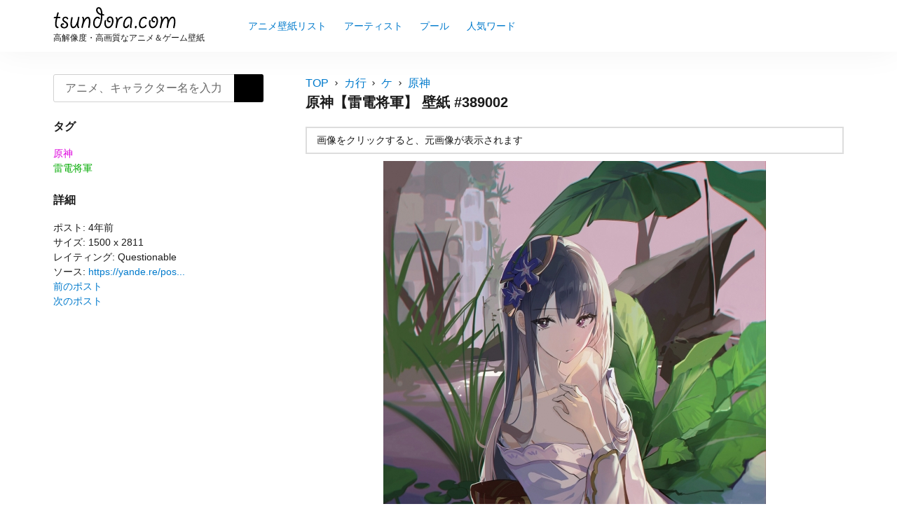

--- FILE ---
content_type: text/css
request_url: https://tsundora.com/wp-content/themes/Tsundora2021/style.css
body_size: 10234
content:
@charset "UTF-8";
/*
Theme Name: Tsundora2021
Version: 1.01
*/


/**
 * 1.0 - Normalize
 */


html {
	-webkit-text-size-adjust: 100%;
	-ms-text-size-adjust: 100%;
	-webkit-box-sizing: border-box;
	-moz-box-sizing: border-box;
	box-sizing: border-box;
}

body{
	margin: 0;
}

article,
aside,
details,
figcaption,
figure,
footer,
header,
main,
menu,
nav,
section,
summary {
	display: block;
}

audio,
canvas,
progress,
video {
	display: inline-block;
	vertical-align: baseline;
}

audio:not([controls]) {
	display: none;
	height: 0;
}

[hidden],
template {
	display: none;
}

a {
	background-color: transparent;
}

abbr[title] {
	border-bottom: 1px dotted;
}

b,
strong {
	font-weight: 700;
}

small {
	font-size: 80%;
}

sub,
sup {
	font-size: 75%;
	line-height: 0;
	position: relative;
	vertical-align: baseline;
}

sup {
	top: -0.5em;
}

sub {
	bottom: -0.25em;
}

img {
	border: 0;
}

svg:not(:root) {
	overflow: hidden;
}

figure {
	margin: 0;
	text-align:center;
}

hr {
	-webkit-box-sizing: content-box;
	-moz-box-sizing: content-box;
	box-sizing: content-box;
}

code,
kbd,
pre,
samp {
	font-size: 1em;
}

button,
input,
optgroup,
select,
textarea {
	color: inherit;
	font: inherit;
	margin: 0;
}

select {
	text-transform: none;
}

button {
	overflow: visible;
}

button,
input,
select,
textarea {
	max-width: 100%;
}


button,
html input[type="button"],
input[type="reset"],
input[type="submit"] {
	-webkit-appearance: button;
	cursor: pointer;
}

button[disabled],
html input[disabled] {
	cursor: default;
	opacity: .5;
}

button::-moz-focus-inner,
input::-moz-focus-inner {
	border: 0;
	padding: 0;
}

input[type="checkbox"],
input[type="radio"] {
	-webkit-box-sizing: border-box;
	-moz-box-sizing: border-box;
	box-sizing: border-box;
	margin-right: 0.4375em;
	padding: 0;
}

input[type="date"]::-webkit-inner-spin-button,
input[type="date"]::-webkit-outer-spin-button,
input[type="time"]::-webkit-inner-spin-button,
input[type="time"]::-webkit-outer-spin-button,
input[type="datetime-local"]::-webkit-inner-spin-button,
input[type="datetime-local"]::-webkit-outer-spin-button,
input[type="week"]::-webkit-inner-spin-button,
input[type="week"]::-webkit-outer-spin-button,
input[type="month"]::-webkit-inner-spin-button,
input[type="month"]::-webkit-outer-spin-button,
input[type="number"]::-webkit-inner-spin-button,
input[type="number"]::-webkit-outer-spin-button {
	height: auto;
}

input[type="search"] {
	-webkit-appearance: textfield;
}

input[type="search"]::-webkit-search-cancel-button,
input[type="search"]::-webkit-search-decoration {
	-webkit-appearance: none;
}

fieldset {
	border: 1px solid #d1d1d1;
	margin: 0 0 1.75em;
	min-width: inherit;
	padding: 0.875em;
}

fieldset > :last-child {
	margin-bottom: 0;
}

legend {
	border: 0;
	padding: 0;
}

textarea {
	overflow: auto;
	vertical-align: top;
}

optgroup {
	font-weight: bold;
}


/**
 * 2.0 - Genericons
 */




/**
 * 3.0 - Typography
 */

body,
button,
input,
select,
textarea {
	color: #1a1a1a;
	font-family: "Helvetica Neue", Arial, "Hiragino Kaku Gothic ProN","Hiragino Sans",Meiryo,sans-serif;
	font-size: 16px;
	font-size: 1rem;
	line-height: 1.5;
}

h1,
h2,
h3,
h4,
h5,
h6 {
	clear: both;
	font-weight: 700;
	margin: 0;
	text-rendering: optimizeLegibility;
}

p {
	margin: 0 0 1.75em;
}



/**
 * 4.0 - Elements
 */

html {
	-webkit-box-sizing: border-box;
	-moz-box-sizing: border-box;
	box-sizing: border-box;
}

*,
*:before,
*:after {
	-webkit-box-sizing: inherit;
	-moz-box-sizing: inherit;
	box-sizing: inherit;
}

ul{
	margin: 0 0 1.75em 1.25em;
	padding: 0;
	list-style: disc;
}

ol {
	list-style: none;
	margin: 0 0 1.75em 0;
	padding:0;
	counter-reset: level1;
}

ol li{
	padding-left: 1.875em;
	position: relative;
}

ol li::before {
	color: #1a1a1a;
	content: counter(level1) ". ";
	counter-increment: level1;
	display: block;
	position: absolute;
	top: 0;
	left: 0;
}

ol li:nth-child(-n+9)::before,
ol li:nth-child(-n+9)::before {
    left: .5em;
}


li > ul,
li > ol {
	margin-bottom: 0;
}

dl {
	margin: 0 0 1.75em;
}

dt {
	font-weight: 700;
}

dd {
	margin: 0 0 1.75em;
}

img {
	height: auto;
	max-width: 100%;
	vertical-align: middle;
	-webkit-touch-callout: none;
}

del {
	opacity: 0.8;
}

table,
th,
td {
	border: 1px solid #d1d1d1;
}

table {
	border-collapse: separate;
	border-spacing: 0;
	border-width: 1px 0 0 1px;
	margin: 0 0 1.75em;
	table-layout: fixed;
	width: 100%;
}

caption,
th,
td {
	font-weight: normal;
	text-align: left;
}

th {
	border-width: 0 1px 1px 0;
	font-weight: 700;
}

td {
	border-width: 0 1px 1px 0;
}

th,
td {
	padding: 0.4375em;
}


::-webkit-input-placeholder {
	color: #686868;
	font-family: "Helvetica Neue", Arial, sans-serif;
}

:-moz-placeholder {
	color: #686868;
	font-family: "Helvetica Neue", Arial, sans-serif;
}

::-moz-placeholder {
	color: #686868;
	font-family: "Helvetica Neue", Arial, sans-serif;
	opacity: 1;
}

:-ms-input-placeholder {
	color: #686868;
	font-family: "Helvetica Neue", Arial, sans-serif;
}


/**
 * 5.0 - Forms
 */

input {
	line-height: normal;
}

button,
button[disabled]:hover,
button[disabled]:focus,
input[type="button"],
input[type="button"][disabled]:hover,
input[type="button"][disabled]:focus,
input[type="reset"],
input[type="reset"][disabled]:hover,
input[type="reset"][disabled]:focus,
input[type="submit"],
input[type="submit"][disabled]:hover,
input[type="submit"][disabled]:focus {
	color: #fff;
	font-size: 16px;
	font-size:1rem;
	padding: .75em 2.625em;
	-webkit-transition: ease 0.3s;
	transition: ease 0.3s;
	text-decoration: none;
	background-color: #000;
	border-radius: 3px;	
	border: none;
	box-shadow: 0 1px 7px rgba(0,0,0,0.2);
	line-height:1;
}

button:hover,
button:focus,
input[type="button"]:hover,
input[type="button"]:focus,
input[type="reset"]:hover,
input[type="reset"]:focus,
input[type="submit"]:hover,
input[type="submit"]:focus{
	opacity:0.7;
}

button:focus,
input[type="button"]:focus,
input[type="reset"]:focus,
input[type="submit"]:focus {
	outline: thin dotted;
	outline-offset: -4px;
}

input[type="date"],
input[type="time"],
input[type="datetime-local"],
input[type="week"],
input[type="month"],
input[type="text"],
input[type="email"],
input[type="url"],
input[type="password"],
input[type="search"],
input[type="tel"],
input[type="number"],
textarea {
	background-image: -webkit-linear-gradient(rgba(255, 255, 255, 0), rgba(255, 255, 255, 0));
	border: 1px solid #d1d1d1;
	border-radius: 3px;
	color: #686868;
	padding: 0.625em 1em;
	width: 100%;
}

input[type="date"]:focus,
input[type="time"]:focus,
input[type="datetime-local"]:focus,
input[type="week"]:focus,
input[type="month"]:focus,
input[type="text"]:focus,
input[type="email"]:focus,
input[type="url"]:focus,
input[type="password"]:focus,
input[type="search"]:focus,
input[type="tel"]:focus,
input[type="number"]:focus,
textarea:focus {
	background-color: #fff;
	color: #1a1a1a;
	outline: 0;
}

.search-form {
	position: relative;
}


.search-form-header{
	padding: 0 4.5455%;
	
}

.search-form-header form{
	    position: relative;
    max-width: 480px;
    margin: 0 auto 0.625em;
}

input[type="search"].search-field {
	border-radius: 3px 0 0 3px;
	-webkit-appearance: none;
}

.search-submit:before {
	content: "\f400";
	font-size: 24px;
	left: 0;
	line-height: 42px;
	position: relative;
	width: 40px;
}
.search-submit:before{
content: "search";
    font-family: 'Material Icons';
    font-weight: normal;
    font-style: normal;
    font-size: 26px;
    display: inline-block;
    width: 40px;
    height: 40px;
    line-height: 42px;
    text-transform: none;
    position: absolute;
    top: 0;
    left: 2px;
    color: #fff;
    -webkit-font-smoothing: antialiased;
    text-rendering: optimizeLegibility;
    -moz-osx-font-smoothing: grayscale;
    font-feature-settings: 'liga';
}
.search-submit {
	border-radius: 0 3px 3px 0;
	bottom: 0;
	overflow: hidden;
	padding: 0;
	position: absolute;
	right: 0;
	top: 0;
	width: 42px;
	box-shadow:none;
	background:#000;
	color:#fff;
}


/**
 * 6.0 - Navigation
 */



/**
 * 6.1 - Links
 */

a {
	color: #007acc;
	text-decoration: none;
}

a:hover,
a:focus,
a:active {
	color: #007acc;
}



a:hover,
a:active,
a:focus{
	outline: 0;
}

.cate-link a {
    color: #D0D;
}

.pools a {
    color: #FF0066;
}

.tag-link a {
    color: #0A0;
}


.features a{
color:#006699;
}

.tags a {
    color: #FF761C;
}



.entry-content a:hover,
.entry-content a:focus,
.entry-summary a:hover,
.entry-summary a:focus,
.taxonomy-description a:hover,
.taxonomy-description a:focus,
.logged-in-as a:hover,
.logged-in-as a:focus,
.comment-content a:hover,
.comment-content a:focus,
.pingback .comment-body > a:hover,
.pingback .comment-body > a:focus,
.textwidget a:hover,
.textwidget a:focus,
.entry-footer a:hover,
.site-info a:hover,
.breadcrumbs a:hover{
	text-decoration:underline;
}

.entry-content a,
.entry-summary a,
.taxonomy-description a,
.logged-in-as a,
.comment-content a,
.pingback .comment-body > a,
.textwidget a,
.entry-content a.button{
	box-shadow: none;
}

a:focus.button,
a:active.button,
a:focus.btn-bk, 
a:focus.btn-g, 
a:focus.btn-b{
	text-decoration:none;
}

.button{
	display:inline-block;
	font-size:16px;
	font-size:1rem;
	padding: .75em 2.625em;
	text-decoration:none;
	-webkit-transition: ease 0.3s;
	transition: ease 0.3s;
	border-radius: 2.625em;
	border:none;
	box-shadow: 0 1px 7px rgba(0,0,0,0.2);
	line-height:1.4em;
	-moz-user-select: none;
	-webkit-user-select: none;
	-ms-user-select: none;
	user-select: none;
	-webkit-touch-callout: none;
}

.entry-content .button:not(input){
	margin:5px 5px 5px 0;
}

.entry-content a:hover.button,
.button:hover{
	opacity:0.7;
	-webkit-transform: translateY(-1px);
	transform: translateY(-1px);
}

.entry-content a.btn-b,
.btn-b{
	color: #fff;
	background: #007acc;
}

.entry-content a:hover.btn-b,
.btn-b:hover{
	color:#fff;
	background: #1C8EFC;
	text-decoration:none;
}

.entry-content a.btn-bk,
.btn-bk{
	color: #fff;
	background: #000;
}

.entry-content a:hover.btn-bk,
.btn-bk:hover{
	color:#fff;
	background: #007acc;
	text-decoration:none;
}

.entry-content a.btn-g,
.btn-g{
	color: #007acc;
	background: #e6e6e6;
}

.entry-content a:hover.btn-g,
.btn-g:hover{
	color:#007acc;
	background:#eee;
	text-decoration:none;
}


/**
 * 6.2 - Menus
 */

.site-header-menu {
	display: none;
	-webkit-flex: 0 1 100%;
	-ms-flex: 0 1 100%;
	flex: 0 1 100%;
	margin: 19px 0;
}

.site-header-menu.toggled-on,
.no-js .site-header-menu {
	display: block;
}

.main-navigation {
	font-family: "Helvetica Neue", Arial, sans-serif;
}

.site-footer .main-navigation {
    padding: 0 4.5455%;
    max-width: 768px;
    margin: 0 auto 1.75em;
}

.main-navigation ul {
	list-style: none;
	margin: 0;
}

.main-navigation li {
	border-top: 1px solid #d1d1d1;
	position: relative;
}

.main-navigation a {
    display: block;
    line-height: 1.3125;
    outline-offset: -1px;
    padding: 1.2em 1em;
    font-size: 14px;
}

.main-navigation a:hover,
.main-navigation a:focus {
	color: #007acc;
	opacity:0.7;
}

.main-navigation .current-menu-item > a,
.main-navigation .current-menu-ancestor > a {
	font-weight: 700;
}

.main-navigation ul ul {
	display: none;
	margin-left: 0.875em;
}

.no-js .main-navigation ul ul {
	display: block;
}

.main-navigation ul .toggled-on {
	display: block;
}

.main-navigation .primary-menu {
	border-bottom: 1px solid #d1d1d1;
}

.main-navigation .menu-item-has-children > a {
	margin-right: 56px;
}

.dropdown-toggle {
	background-color: transparent;
	border: 0;
	border-radius: 0;
	color: #1a1a1a;
	content: "";
	height: 48px;
	padding: 0;
	position: absolute;
	right: 0;
	text-transform: none;
	top: 0;
	width: 48px;
	box-shadow:none;
}

.dropdown-toggle:after {
	border: 0 solid #d1d1d1;
	border-left-width: 1px;
	content: "\f431";
	font-size: 24px;
	left: 1px;
	position: relative;
	width: 48px;
}

.dropdown-toggle:hover,
.dropdown-toggle:focus {
	background-color: transparent;
	color: #007acc;
}

.dropdown-toggle:focus {
	outline: thin dotted;
	outline-offset: -1px;
}

.dropdown-toggle:focus:after {
	border-color: transparent;
}

.dropdown-toggle.toggled-on:after {
	content: "\f432";
}

.pagination .current .screen-reader-text {
	position: static !important;
}

.pagination{
	position: relative;
	margin: 60px auto 60px;
	font-size: 0;
	text-align: center;
	width: 96%;
}


.navigation .nav-numbers {
	padding: 12px 0;
	color: #212121;
	font-size:18px;
	font-size: 1.125rem;
	font-family: "Helvetica Neue", Arial, sans-serif;
	font-weight: 400;
	line-height: 1;
}

.navigation .nav-numbers{
	display:block;
}

.navigation .nav-numbers span {  
	display: inline;
}

.navigation .prev {
	left: 0;
	padding: 12px;
}

.navigation .next {
	right: 0;
	padding: 12px ;
}

.navigation a,
.navigation span {
	color: #212121;
	font-size: 16px;
	font-size: 1rem;
	font-family: "Helvetica Neue", Arial, sans-serif;
	font-weight: 400;
	line-height: 1;
}

.navigation span.dots{
	border:none;
	width: auto;
}


.navigation .page-numbers {
		border: 2px solid #212121;
	border-radius:2px;
    height: 46px;
    padding: 11px;
    text-align: center;
    line-height: 1.25;
    display: inline-block;
	margin: 0 3px 3px;
}

.navigation a{
    color: #212121;
}

.navigation a:hover{
    border: 2px solid #212121;
	background-color: #212121;
	color:#fff;
}

.navigation .page-numbers.prev,
.navigation .page-numbers.next {
    border: 2px solid #212121;
	width: auto;
    display: inline-block;
    padding: 11px 28px;
	line-height: 1.25;
	border-radius:2px;
}

.navigation .next:hover,
.navigation .prev:hover{
	background-color: #212121;
	color:#fff;
}


.navigation .current { 
	border: 2px solid #212121;
	background-color: #212121;
	color:#fff;
}


.navigation .not,
.navigation .not:focus,
.navigation .not:hover{
	color: #c4c4c4;
	background-color: #c4c4c4;
}

.navigation .dots,
.navigation .dots:focus,
.navigation .dots:hover{
	color: #212121;
}

.navigation i{
	display:none;
}


.post-nav-links a.prev-page,
.post-nav-links a.next-page{
		width: 42px;
		height:42px;
    display: inline-block;
	border-radius: 50%;
}


.post-nav-links a.prev-page,
.post-nav-links .prev {
    position: absolute;
    left: 0;
}

.post-nav-links a.next-page,
.post-nav-links .next{
	    position: absolute;
    right: 0;
}

.post-nav-links a,
.post-nav-links a:hover{
	text-decoration:none;
	
}


.post-nav{
	position: relative;
    margin: 60px auto 60px;
    font-size: 0;
    text-align: center;
    width: 80%;
}



/**
 * 7.0 - Accessibility
 */
.says,
.screen-reader-text {
	clip: rect(1px, 1px, 1px, 1px);
	height: 1px;
	overflow: hidden;
	position: absolute !important;
	width: 1px;
	word-wrap: normal !important;
}

.site .skip-link {
	background-color: #f1f1f1;
	box-shadow: 0 0 1px 1px rgba(0, 0, 0, 0.2);
	color: #21759b;
	display: block;
	font-family: "Helvetica Neue", Arial, sans-serif;
	font-size: 14px;
	font-weight: 700;
	left: -9999em;
	outline: none;
	padding: 15px 23px 14px;
	text-decoration: none;
	text-transform: none;
	top: -9999em;
}

.logged-in .site .skip-link {
	box-shadow: 0 0 2px 2px rgba(0, 0, 0, 0.2);
	font-family: "Open Sans", sans-serif;
}

.site .skip-link:focus {
	clip: auto;
	height: auto;
	left: 6px;
	top: 7px;
	width: auto;
	z-index: 100000;
}

/**
 * 8.0 - Alignments
 */

.alignleft {
	float: left;
	margin: 0.375em 1.75em 1.75em 0;
}

.alignright {
	float: right;
	margin: 0.375em 0 1.75em 1.75em;
}

.aligncenter {
	clear: both;
	display: block;
	margin: 0 auto 1.75em;
}

blockquote.alignleft {
	margin: 0.3157894737em 1.4736842105em 1.473684211em 0;
}

blockquote.alignright {
	margin: 0.3157894737em 0 1.473684211em 1.4736842105em;
}

blockquote.aligncenter {
	margin-bottom: 1.473684211em;
}

.center{
	text-align:center;
	margin:0 0 1.75em;
}

.left{
	text-align:left;
	margin:0 0 1.75em;
}

.right{
	text-align:right;
	margin:0 0 1.75em;
}


/**
 * 9.0 - Clearings
 */

.clear:before,
.clear:after,
.entry-content:before,
.entry-content:after,
.entry-summary:before,
.entry-summary:after,
.comment-content:before,
.comment-content:after,
.site-content:before,
.site-content:after,
.site-main > article:before,
.site-main > article:after,
.primary-menu:before,
.primary-menu:after,
.social-links-menu:before,
.social-links-menu:after,
.textwidget:before,
.textwidget:after,
.content-bottom-widgets:before,
.content-bottom-widgets:after {
	content: "";
	display: table;
}

.clear:after,
blockquote:after,
.entry-content:after,
.entry-summary:after,
.comment-content:after,
.site-content:after,
.site-main > article:after,
.primary-menu:after,
.social-links-menu:after,
.textwidget:after,
.content-bottom-widgets:after {
	clear: both;
}


/**
 * 10.0 - Widgets
 */



/**
 * 11.0 - Content
 */

.site {
    background-color: #fff;
    position: relative;
    top: 74px;
	
}

.site-inner {
	margin: 0 auto;
	position: relative;
	padding-top: 0.625em;
}

.site-content {
	word-wrap: break-word;
    margin: 0 auto;
}

#content[tabindex="-1"]:focus {
	outline: 0;
}

.site-main {
	margin-bottom: 2em;
}

.article_content{
		display: flex;   
	flex-wrap: wrap;
}

.site-main > :last-child {
	margin-bottom: 0;
}


/**
 * 11.1 - Header
 */

.site-header {
	position: fixed;
    top: 0;
    left: 0;
    z-index: 9999;
    width: 100%;
    height: 74px;
    transition: all 0.3s ease-out;
    background: #fff;
	box-shadow: 0 0 48px rgba(32,33,36,0.05);
}


.site-header-main {
	-webkit-align-items: center;
	-ms-flex-align: center;
	align-items: center;
	display: -webkit-flex;
	display: -ms-flexbox;
	display: flex;
	-webkit-flex-wrap: wrap;
	-ms-flex-wrap: wrap;
	flex-wrap: wrap;
	margin:0 auto;
	padding: 0 4.5455%;
}

.site-branding {
	    margin: 10px auto;
	max-width: 100%;
	min-width: 0;
	overflow: hidden;
	text-align:center;
}

.site-branding h1,
.site-branding h2{
	font-size:12px;
	margin-top:4px;
	font-weight:normal;
}

.custom-logo-link {
	display: block;
}

.custom-logo {
	max-width: 180px;
}

.site-title {
	font-family: "Helvetica Neue", Arial, sans-serif;
	font-size: 23px;
	font-size: 1.4375rem;
	font-weight: 700;
	line-height: 1.2173913043;
	margin: 0;
}

.site-branding .site-title a {
	color: #1a1a1a;
	display:inline-block;
}

.site-branding .site-title a:hover,
.site-branding .site-title a:focus {
	color: #007acc;
}

.site-branding .site-title img{
	height:32px;
}

.wp-custom-logo .site-title {
	margin-top: 0.608695652em;
}

.site-description {
	font-size: 14px;
	font-size: 0.875rem;
	margin: 0 0 1.75em;
}

.menu-toggle {
	background-color: transparent;
	border: 1px solid #d1d1d1;
	color: #1a1a1a;
	font-size: 13px;
	font-size: 0.8125rem;
	margin: 1.076923077em 0;
	padding: 0.769230769em;
	box-shadow:none;
	border-radius:3px;
}

.no-js .menu-toggle {
	display: none;
}

.menu-toggle:hover,
.menu-toggle:focus {
	background-color: transparent;
	border-color: #007acc;
	color: #007acc;
}

.menu-toggle.toggled-on,
.menu-toggle.toggled-on:hover,
.menu-toggle.toggled-on:focus {
	background-color: #1a1a1a;
	border-color: #1a1a1a;
	color: #fff;
}

.menu-toggle:focus {
	outline: 0;
}

.menu-toggle.toggled-on:focus {
	outline: thin dotted;
}

.header-image {
	clear: both;
	margin: 0.875em 0;
}

.header-image a {
	display: block;
}

.header-image a:hover img,
.header-image a:focus img {
	opacity: 0.85;
}

/**
 * 11.2 - Posts and pages
 */

.site-main > article.article-box {
	position: relative;
	flex: 0 0 50%; 
	max-width: 50%;
}

.site-main.article{
	margin-top:1em;
}

.article{
	padding:0 4.5455%;
}

.site-main .cat{
	margin-bottom:3.375em;
}

.article-wrap{
	position:relative;
}

.article-wrap ul{
	margin:0;
}

.article_content .article-box{
		    flex: 0 0 48%;
    max-width: 48%;
		margin: 0 1% 12px;
	}

.article-item {
	display: block;
	width: 100%;
	height:150px;
}

.article-item-img figure img{
	max-height:150px;
}

a.article-item:hover{
	opacity:0.7;
}

.img-meta{
	background: #000;
    font-size: 10px;
    padding: 2px;
    text-align: center;
    color: #fff;
    margin-top: 1em;
}


.post-meta{
	font-size:14px;
	margin:0 0 1.75rem;
}

.status-notice{
	margin:0 0 0.625em;
}

.status-notice ul{
	margin:0;
	list-style-type:none;
}

.status-notice li,
.post-meta{
	font-size:14px;
	border: 2px solid #ddd;
    padding: 0.5em 1em;
	margin:0 0 0.5rem;
}

.status-notice p{
	margin:0;
}

.article-item-date {
	line-height: 1.25;
	font-size: 11px;
	color: #888;
	margin-bottom: 8px;
	font-weight:600;
}

.article-item-date time{
	margin-right:0.4em;
}

.writer,
.publisher,
.image{
	display:none;
}

.other-article{
	display: -webkit-box;
	display: -ms-flexbox;
	display: flex;
	-ms-flex-wrap: wrap;
	flex-wrap: wrap;
	margin: 0 -12px 0;
}

.other-article article{
	width:100%;
	margin: 0 12px 42px ;
}

.other-article article img{
	width:100%;
}

.entry-header,
.entry-summary,
.entry-content,
.entry-footer,
.page-content,
.article-wrap,
.page-type .page-header{
	margin-right: 4.5455%;
	margin-left: 4.5455%;
}

.page-type .entry-title{
	margin-top:0.375em;
}

.entry-content{
	margin-bottom:1.75em;
}

.no-results .page-content,
.not-found .page-content,
.sidebar .article-wrap{
	margin-right: 0;
	margin-left: 0;
}

.not-found a:hover{
	text-decoration:underline;
}

.entry-title,
.article-wrap-title{
	font-family: "Helvetica Neue", Arial, sans-serif;
	font-size: 20px;
	font-size: 1.25rem;
	font-weight: 700;
	line-height: 1.5;
	margin-bottom: 1em;
}

.accordion-item{
	border-bottom: 1px solid #d1d1d1;
}

.accordion-item:last-child{
	border-bottom:none;
}

.accordion-wrap {
	position: relative;
	width: 100%;
	border-top: none;
	outline: 0;
	cursor: pointer;
	border: 1px solid #d1d1d1;
}

.accordion-wrap .accordion-title {
	display: block; 
	position: relative;
	margin: 0;
	padding: 0.4375em 3em 0.4375em 1em;
	font-weight: 700;
	cursor: pointer;
}

.accordion-wrap .accordion-title:last-child{
	border-bottom:none;
}

.accordion-title:after {
	content: "";
	position: absolute;
	right: 1.25em;
	top: 38%;
	transition: all 0.2s ease-in-out;
	display: block;
	width: 8px;
	height: 8px;
	border-top: solid 2px #1a1a1a;
	border-right: solid 2px #1a1a1a;
	-webkit-transform: rotate(135deg);
	transform: rotate(135deg);
}

.accordion-title.open:after {
	-webkit-transform: rotate(-45deg);
	transform: rotate(-45deg); 
	top: 45%;
}

.accordion-content {
	display: none;
	padding: 0.4375em 1em;
	border-top: 1px solid #d1d1d1;
}

.accordion-content ul{
	margin: 0 0 0 1.75em;
}



.article-ad .ad-label{
	line-height: 1;
	font-size: 12px;
	font-size:0.75em;
	color: #888;
	font-weight:600;
}

.anchor{
	text-align:right;
}

.anchor:before{
	position: relative;
	top: 0px;
	content: "↑";
	color: #007acc;
}

.article-thumb img{
	margin-right: auto;
	margin-left: auto; 
	display: block;
}

.article-thumb,
.article-excerpt,
.article-ad{
	margin:0 0 0.625em;
}

.article-main{
	margin:0 0 2.625em;
}

.post-thumbnail{
	display: block;
	margin: 0 7.6923% 1.75em;
}

.post-thumbnail img {
	display: block;
}

a.post-thumbnail:hover,
a.post-thumbnail:focus {
	opacity: 0.85;
}


.entry-summary{
	margin-bottom: 2.625em;
}

.page-type .entry-content,
.page-type .entry-summary{
	margin-bottom:0;
}

.entry-content h1,
.entry-summary h1,
.comment-content h1,
.textwidget h1 {
	font-size: 28px;
	font-size: 1.75rem;
	line-height: 1.25;
	margin-top: 2em;
	margin-bottom: 1em;
}

.entry-content h2,
.entry-summary h2,
.comment-content h2,
.textwidget h2,
.headline{
	font-size: 18px;
	font-size: 1.125rem;
	line-height: 1.2173913043;
	margin-bottom: 1.2173913043em;
}

.entry-content h3,
.entry-summary h3,
.comment-content h3,
.textwidget h3,
.entry-content h4,
.entry-content h5,
.entry-content h6,
.entry-summary h4,
.entry-summary h5,
.entry-summary h6,
.comment-content h4,
.comment-content h5,
.comment-content h6,
.textwidget h4,
.textwidget h5,
.textwidget h6 {
	font-size: 16px;
	font-size: 1rem;
	line-height: 1.3125;
	margin-top: 3.5em;
	margin-bottom: 1.75em;
}

.entry-content h4,
.entry-summary h4,
.comment-content h4,
.textwidget h4 {
	letter-spacing: 0.140625em;
	text-transform: uppercase;
}

.entry-content h1,
.entry-content h2,
.entry-content h3,
.entry-content h4,
.entry-content h5,
.entry-content h6,
.entry-summary h1,
.entry-summary h2,
.entry-summary h3,
.entry-summary h4,
.entry-summary h5,
.entry-summary h6 {
	font-weight: 700;
}

.entry-content h1:first-child,
.entry-content h2:first-child,
.entry-content h3:first-child,
.entry-content h4:first-child,
.entry-content h5:first-child,
.entry-content h6:first-child{
	margin-top: 0;
}

.post-navigation .post-title,
.entry-title,
.comments-title {
	-webkit-hyphens: auto;
	-moz-hyphens: auto;
	-ms-hyphens: auto;
	hyphens: auto;
}

body:not(.search-results) .entry-summary {
	color: #686868;
	font-size: 19px;
	font-size: 1.1875rem;
	line-height: 1.4736842105;
	margin-bottom: 1.4736842105em;
}

body:not(.search-results) .entry-header + .entry-summary {
	margin-top: -0.736842105em;
}

body:not(.search-results) .entry-summary p,
body:not(.search-results) .entry-summary address,
body:not(.search-results) .entry-summary hr,
body:not(.search-results) .entry-summary ul,
body:not(.search-results) .entry-summary ol,
body:not(.search-results) .entry-summary dl,
body:not(.search-results) .entry-summary dd,
body:not(.search-results) .entry-summary table {
	margin-bottom: 1.4736842105em;
}

body:not(.search-results) .entry-summary li > ul,
body:not(.search-results) .entry-summary li > ol {
	margin-bottom: 0;
}

body:not(.search-results) .entry-summary th,
body:not(.search-results) .entry-summary td {
	padding: 0.3684210526em;
}

body:not(.search-results) .entry-summary fieldset {
	margin-bottom: 1.4736842105em;
	padding: 0.3684210526em;
}

body:not(.search-results) .entry-summary blockquote {
	border-color: currentColor;
}

body:not(.search-results) .entry-summary blockquote > :last-child {
	margin-bottom: 0;
}

body:not(.search-results) .entry-summary .alignleft {
	margin: 0.2631578947em 1.4736842105em 1.4736842105em 0;
}

body:not(.search-results) .entry-summary .alignright {
	margin: 0.2631578947em 0 1.4736842105em 1.4736842105em;
}

body:not(.search-results) .entry-summary .aligncenter {
	margin-bottom: 1.4736842105em;
}


.entry-content > :last-child,
.entry-summary > :last-child,
body:not(.search-results) .entry-summary > :last-child,
.page-content > :last-child,
.comment-content > :last-child,
.textwidget > :last-child {
	margin-bottom: 0;
}

.more-link {
	white-space: nowrap;
}

.author-info {
	border-color: inherit;
	border-style: solid;
	border-width: 1px 0 1px 0;
	clear: both;
	padding-top: 1.75em;
	padding-bottom: 1.75em;
}

.author-avatar .avatar {
	float: left;
	height: 42px;
	margin: 0 1.75em 1.75em 0;
	width: 42px;
}

.author-description > :last-child {
	margin-bottom: 0;
}

.entry-content .author-title {
	clear: none;
	font-size: 16px;
	font-size: 1rem;
	font-weight: 700;
	line-height: 1.5;
	margin: 0;
}


.entry-footer {
	color: #686868;
	font-family: "Helvetica Neue", Arial, sans-serif;
	font-size: 13px;
	font-size: 0.8125rem;
	line-height: 1.6153846154;
	margin-top: 3.5em;
	margin-bottom: 3.5em;
}

.entry-footer:empty {
	margin: 0;
}

.entry-footer a {
	color: #686868;
}

.entry-footer a:hover,
.entry-footer a:focus {
	color: #007acc;
}

.entry-footer > span:not(:last-child):after {
	content: "\002f";
	display: inline-block;
	opacity: 0.7;
	padding: 0 0.538461538em;
}

.entry-footer .avatar {
	height: 21px;
	margin: -0.1538461538em 0.5384615385em 0 0;
	width: 21px;
}

.sticky-post {
	color: #686868;
	display: block;
	font-family: "Helvetica Neue", Arial, sans-serif;
	font-size: 13px;
	font-size: 0.8125rem;
	letter-spacing: 0.076923077em;
	line-height: 1.6153846154;
	margin-bottom: 0.5384615385em;
	text-transform: uppercase;
}

.sticky .posted-on,
.byline {
	display: none;
}

.single .byline,
.group-blog .byline {
	display: inline;
}

.page-header {
	margin: 0 0 32px;
}

body.error404 .page-header,
body.search-no-results .page-header {
	border-top: 0;
	padding-top: 0;
}

.page-title {
	font-family: "Helvetica Neue", Arial, sans-serif;
	font-size: 20px;
	font-size: 1.25rem;
	line-height: 1.5;
	margin-bottom:1em;
	margin-top:0.375em;
}

.page-number{
	font-size:14px;
}

.page-links {
	clear: both;
	font-family: "Helvetica Neue", Arial, sans-serif;
	margin: 2.625rem 0;
	width: 100%;
    height: 100%;
    display: flex;
    justify-content: center;
    align-items: center;
    position: relative;
    font-size: 19px;
    font-size: 1.1875rem;
}

.page-links a,
.page-links > span {
    line-height: 1.6923076923em;
    margin-right: 0.3076923077em;
    text-align: center;
    width: 48px;
    height: 48px;
    margin: 0 7px 0 8px;
    border-radius: 50%;
    background: #c4c4c4;
    display: flex;
    justify-content: center;
    align-items: center;
	-webkit-transition: .3s ease-in-out;
    transition: .3s ease-in-out;
	color: #fff;
}

.page-links a {
	background: #1a1a1a;
	border-color: #1a1a1a;
}

.page-links a:hover,
.page-links a:focus {
	background-color: #007acc;
	border-color: transparent;
	color: #fff;
	text-decoration:none;
}

.page-links > .page-links-title {
	border: 0;
	color: #1a1a1a;
	height: auto;
	margin: 0;
	padding-right: 0.6153846154em;
	width: auto;
}

.entry-attachment {
	margin-bottom: 1.75em;
}

.entry-caption {
	color: #686868;
	font-size: 13px;
	font-size: 0.8125rem;
	font-style: italic;
	line-height: 1.6153846154;
	padding-top: 1.0769230769em;
}

.entry-caption > :last-child {
	margin-bottom: 0;
}

.content-bottom-widgets {
	margin: 0 7.6923%;
}

.content-bottom-widgets .widget-area {
	margin-bottom: 3.5em;
}

.categories .category { 
	display: inline-block;
	list-style-type: none;
}

.categories a {
	display: inline-block;
	padding: .5em 1em;
	font-size: 0.75em;
	font-weight: bold;
	border: 1px solid #d1d1d1;
	border-radius: 2px;
	margin: 0 10px 10px 0;
}

.categories a:hover{
	border: 1px solid #007acc;
	color:#007acc;
	text-decoration:none;
}

.categories{
	white-space: nowrap; 
	overflow-y: scroll;
	-ms-overflow-style: none;     
	scrollbar-width: none; 
}

.categories::-webkit-scrollbar{ 
	display:none;
}


/**
 * 11.3 - Post Formats
 */

.unit_area{
	text-align:center;
	margin:10px auto;
}

.listing-toc ul{
	display: flex;
    flex-wrap: wrap;
    list-style-type: none;
    margin: 0 0 1.75em;
}


.listing-toc ul li{
	margin-right: 10px;
}

.listing-toc ul li:last-child{
	margin-right:0;
}

.pool-archive ul,
.category-all ul,
.broadcast ul{
    list-style-type: none;	
	margin: 0 0 1.75em;
	font-size:14px;
}

.category-all ul.children, .broadcast ul.children {
    margin: 0 0 1.75em 1.25em;
}


.slidetoggle_menu {
background: url("images/open.svg") left center no-repeat;
-webkit-background-size: 15px auto;
background-size: 15px auto;
position: relative;
border-bottom: solid 1px #E2E3E4;
padding: .5em 20px;
font-size: 15px;
	cursor:pointer;
}

.active {
    background: url(images/hide.svg) left center no-repeat;
    -webkit-background-size: 15px auto;
    background-size: 15px auto;
}


.broadcast-toc {
    font-size: 1.25em;
    margin-top: 10px;
    position: relative;
    overflow: hidden;
}


div.broadcast-toc ul {
    list-style-type: none;
    display: flex;
    flex-wrap: wrap;
    margin: 0 0 1.75em;
    justify-content: center;
}


.broadcast-toc li {
    flex: 0 0 33.33333333%;
    text-align: center;
    max-width: 84px;
}




/**
 * 11.4 - Comments
 */



/**
 * 11.5 - Sidebar
 */

.sidebar {
	display:none;
	margin-bottom: 3.5em;
	padding: 0 4.5455%;
	font-size:14px;
}


.sidebar section{
	margin:0 0 1.75em;
}

.sidebar .sidebar-ad{
	margin-bottom:3.5em;
}


.sidebar ul{
	list-style-type:none;
	margin:0;
}

.sidebar article:last-child .article-item-inner{
	margin-bottom:0;
}

.sidebar li a:hover{
	text-decoration:underline;
}


.sidebar h3{
	line-height: 1.2173913043;
	margin-bottom: 1.2173913043em;
}




/**
 * 11.6 - Footer
 */

#breadcrumbs{
	margin: 0.375em 4.5455% 0;
}

.breadcrumbs ul{
	list-style:none;
	margin:0;
	white-space: nowrap; 
	overflow-y: scroll;
	-ms-overflow-style: none;     
	scrollbar-width: none; 
}

.breadcrumbs ul::-webkit-scrollbar { 
	display:none;
}

.breadcrumbs ul li{
	display:inline-block;
}

.breadcrumbs ul li:after{
	content: "chevron_right";
	font-family: 'Material Icons';
	font-weight: normal;
	font-style: normal;
	font-size: 12px;
	display: inline-block;
	margin: 0 .4em;
	position: relative;
	top: 1px;
}

.breadcrumbs ul li:last-child:after{
	content: none;
}


.site-footer {
	margin: 0 auto;
	padding:0 0 2.625em;
}

.site-info{
	font-size: 14px;
	font-size: 0.875rem;
	line-height: 1.6153846154; 
	margin: 0 auto;
	padding:0 4.5455%;
	width: 100%;
	    text-align: center;
}


.go-to-top{
	margin:0 0 1.75em;
	font-size: 16px;
}

.breadcrumbs{
	font-size: 16px;
	font-size: 1em;
	line-height: 1.6153846154;
	width: 100%;
}

.site-info a:hover,
.site-info a:focus,
.breadcrumbs a:hover,
.breadcrumbs a:focus{
	color: #007acc;
}

.site-footer .site-title {
	font-family: inherit;
	font-size: inherit;
	font-weight: 400;
}

.copyright{
	margin-right:.4em;
}

.footer-navigation{
}

.footer-navigation ul{
    list-style-type: none;
	display: flex;
    flex-wrap: wrap;
	margin:0 0 1.75em;
	justify-content: center;
}

.footer-navigation ul li{
	margin:0.5em;
}

.site-footer .site-title:after {
	content: "\002f";
	display: inline-block;
	font-family: Montserrat, sans-serif;
	opacity: 0.7;
	padding: 0 0.307692308em 0 0.538461538em;
}

.site-footer .site-title:last-child:after{
	content:none;
}

.site-footer span[role=separator] {
	font-family: Montserrat, sans-serif;
	opacity: 0.7;
	padding: 0 0.307692308em 0 0.538461538em;
}

.site-footer span[role=separator]::before {
	content: '\002f';
}


/**
 * 12.0 - Media
 */

.site .avatar {
	border-radius: 50%;
}

.entry-content .wp-smiley,
.entry-summary .wp-smiley,
.comment-content .wp-smiley,
.textwidget .wp-smiley {
	border: none;
	margin-top: 0;
	margin-bottom: 0;
	padding: 0;
}

.entry-content a img:not(.nap),
.entry-summary a img,
.comment-content a img,
.textwidget a img {
	display: block;
}

embed,
iframe,
object,
video {
	margin-bottom: 1.75em;
	max-width: 100%;
	vertical-align: middle;
}

p > embed,
p > iframe,
p > object,
p > video{
	margin-bottom: 0;
}

.entry-content .wp-audio-shortcode a,
.entry-content .wp-playlist a {
	box-shadow: none;
}

.wp-audio-shortcode,
.wp-video,
.wp-playlist.wp-audio-playlist {
	margin-top: 0;
	margin-bottom: 1.75em;
}

.wp-playlist.wp-audio-playlist {
	padding-bottom: 0;
}

.wp-playlist .wp-playlist-tracks {
	margin-top: 0;
}

.wp-playlist-item .wp-playlist-caption {
	border-bottom: 0;
	padding: 0.7142857143em 0;
}

.wp-playlist-item .wp-playlist-item-length {
	top: 0.7142857143em;
}

.video {
	position: relative;
	display: block;
	width: 100%;
	height: 0;
	padding-bottom: 56.25%;
	overflow: hidden;
	margin-bottom:1.75em;
}

.video iframe {
	width: 100%;
	height: 100%; 
	position: absolute; 
	top: 0;  
	left: 0;
}


/**
 * 12.1 - Captions
 */



/**
 * 12.2 - Galleries
 */




/**
 * 13.0 - Multisites
 */




/**
 * 14.0 - Media Queries
 */


@-ms-viewport {
	width: device-width;
}

@viewport {
	width: device-width;
}


@media screen and (max-width: 56.875em) {

	.scroll-prevent {
		position: fixed; 
		z-index: -1; 
		width: 100%;
		height: 100%;
	}

	#drower-menu {  
		display: none;
	}
	
	.drower-menu-btn {
		cursor: pointer;
		position: fixed; 
		top: 0;
		right: 0;
		margin: 0;
	}
	
	.open {
		z-index: 2;
		width: 64px;
		height: 74px;
		transition: background .6s, transform .6s cubic-bezier(0.215, 0.61, 0.355, 1);
	}
	
	.open::before,
	.open::after {
		content: "";
	}
	
	.open span,
	.open::before,
	.open::after { 
		content: "";
		position: absolute;
		top: calc(50% - 1px);
		right: 16px;
		width: 30px;
		border-bottom: 2px solid #222;
		transition: transform .6s cubic-bezier(0.215, 0.61, 0.355, 1);
	}

	.open::before {
		transform: translateY(-8px);
	}
	
	.open::after {  
		transform: translateY(8px);
	}
		
	.close {  
		z-index: 1; 
		width: 100%;  
		height: 100%;  
		pointer-events: none; 
		transition: background .6s;
	}
	
	#drower-menu:checked + .open {
		transform: translateX(-226px);
	}
	
	#drower-menu:checked + .open span { 
		transform: scaleX(0);
	}
	
	#drower-menu:checked + .open::before {
		transform: rotate(45deg);	
		border-color: #fff;
	}
	
	#drower-menu:checked + .open::after { 
		transform: rotate(-45deg);	
		border-color: #fff;
	}
	
	#drower-menu:checked ~ .close { 
		pointer-events: auto; 
		background: rgba(0,0,0,.6);
	}
		
	#drower-menu:checked ~ .content-wrapper { 
		transform: translateX(-256px);
	}

	.drower-menu {
		display: block;
		z-index: 999;
		position: fixed;
		overflow: auto;  
		-webkit-overflow-scrolling: touch;
		overflow-scrolling: touch;
		top: 0;
		right: 0;
		width: 226px;
		height: 100%;
		margin: 0;
		padding: 0 0 10px; 
		box-sizing: border-box;
		background: #fff; 
		transform: translateX(100%);
		transition: transform .6s cubic-bezier(0.215, 0.61, 0.355, 1);
	}

	#drower-menu:checked ~ .drower-menu {  
		transform: none;
	}

	.menu-top-menu-container, .menu-service-menu-container {  
		margin: 0;
	}
}


/**
 * 14.0 - >= 540px
 */


@media screen and (min-width: 33.75em) {

	.article_content .article-box {
    flex: 0 0 31.3333333333%;
    max-width: 31.3333333%;
}
	
}


/**
 * 14.1 - >= 710px
 */

@media screen and (min-width: 44.375em) {
	
	.site-main {
		margin-bottom: 5.25em;
	}

	.custom-logo {
		max-width: 210px;
	}

	.site-title {
		font-size: 28px;
		font-size: 1.75rem;
		line-height: 1.25;
	}

	.wp-custom-logo .site-title {
		margin-top: 0.5em;
	}


	.header-image {
		margin: 1.3125em 0;
	}
	
	.post-navigation .post-title {
		font-size: 20px;
		font-size: 1.25rem;
		line-height: 1.25;
	}

	.pagination .current .screen-reader-text {
		position: absolute !important;
	}
	
	.pagination{
		width:95%;
	}
	
	.navigation .page-numbers {
		display: inline-block;
		padding:11px;
	}
	
	.navigation .nav-numbers { 
		display: none;
	}
	
	.categories{
		white-space: initial;
		overflow-y: initial;
		padding-bottom:0;
	}

	.entry-content li > ul,
	.entry-summary li > ul,
	.comment-content li > ul,
	.entry-content blockquote > ul,
	.entry-summary blockquote > ul,
	.comment-content blockquote > ul {
		margin-left: 1.25em;
	}

	.entry-content li > ol,
	.entry-summary li > ol,
	.comment-content li > ol,
	.entry-content blockquote > ol,
	.entry-summary blockquote > ol,
	.comment-content blockquote > ol {
		margin-left: 0;
	}

	.sidebar,
	.widecolumn {
		margin-bottom: 5.25em;
	}

	body:not(.search-results) .entry-summary li > ul,
	body:not(.search-results) .entry-summary blockquote > ul {
		margin-left: 1.157894737em;
	}

	body:not(.search-results) .entry-summary li > ol,
	body:not(.search-results) .entry-summary blockquote > ol {
		margin-left: 1.473684211em;
	}
	

	
	.article_content .article-box{
		    flex: 0 0 23%;
    max-width: 23%;
	}
	
}


/**
 * 14.2 - >= 783px
 */

@media screen and (min-width: 48.9375em) {

}


/**
 * 14.3 - >= 910px
 */

@media screen and (min-width: 56.875em) {

	
	.site-inner{
		padding-top:2em;
	}
	
	.site-header-main {
		-webkit-align-items: flex-start;
		-ms-flex-align: start;
		align-items: flex-start;
	}

	.wp-custom-logo .site-header-main {
		-webkit-align-items: center;
		-ms-flex-align: center;
		align-items: center;
	}
	
	.site-branding{
		margin: 5px 64px 10px 0px;
		text-align:left;
	}

	.site-header-menu {
		display: block;
		-webkit-flex: 0 1 auto;
		-ms-flex: 0 1 auto;
		flex: 0 1 auto;
	}

	.main-navigation {
		margin: 0 -0.875em;
	}

	.main-navigation .primary-menu,
	.main-navigation .primary-menu > li {
		border: 0;
	}

	.main-navigation .primary-menu > li {
		float: left;
	}

	.main-navigation a {
		outline-offset: -8px;
		padding:0.65625em 0.875em;
		white-space: nowrap;
	}

	.main-navigation li:hover > a,
	.main-navigation li.focus > a {
		color: #007acc;
	}

	.main-navigation ul ul {
		border-bottom: 1px solid #d1d1d1;
		display: block;
		left: -999em;
		margin: 0;
		position: absolute;
		z-index: 99999;
	}

	.main-navigation ul ul ul {
		top: -1px;
	}

	.main-navigation ul ul ul:before,
	.main-navigation ul ul ul:after {
		border: 0;
	}

	.main-navigation ul ul li {
		background-color: #fff;
		border: 1px solid #d1d1d1;
		border-bottom-width: 0;
	}

	.main-navigation ul ul a {
		white-space: normal;
		width: 12.6875em;
	}

	.main-navigation ul ul:before,
	.main-navigation ul ul:after {
		border-style: solid;
		content: "";
		position: absolute;
	}

	.main-navigation ul ul:before {
		border-color: #d1d1d1 transparent;
		border-width: 0 10px 10px;
		right: 9px;
		top: -9px;
	}

	.main-navigation ul ul:after {
		border-color: #fff transparent;
		border-width: 0 8px 8px;
		right: 11px;
		top: -7px;
	}

	.main-navigation li:hover > ul,
	.main-navigation li.focus > ul {
		left: auto;
		right: 0;
	}

	.main-navigation ul ul li:hover > ul,
	.main-navigation ul ul li.focus > ul {
		left: auto;
		right: 100%;
	}

	.main-navigation .menu-item-has-children > a {
		margin: 0;
		padding-right: 2.25em;
	}

	.main-navigation .menu-item-has-children > a:after {
		content: "\f431";
		position: absolute;
		right: 0.625em;
		top: 0.8125em;
	}

	.main-navigation ul ul .menu-item-has-children > a {
		padding-right: 2.0625em;
	}

	.main-navigation ul ul .menu-item-has-children > a:after {
		right: 0.5625em;
		top: 0.875em;
		-webkit-transform: rotate(90deg);
		-moz-transform: rotate(90deg);
		-ms-transform: rotate(90deg);
		transform: rotate(90deg);
	}

	.dropdown-toggle,
	.main-navigation ul .dropdown-toggle.toggled-on,
	.menu-toggle,
	.site-footer .main-navigation {
		display: none;
	}
	
	.drower-menu-btn,		
	#drower-menu{		
		display:none;	
	}

	.site-header-main,
	.site-content,
	.site-info{
		padding: 0 36px;
	}
	
	
	
	.article {
		padding: 0;
	}
	
	.page-title,
	#breadcrumbs,
	.page-type .entry-title{
		margin-top:0;
	}

	.entry-header,
	.post-thumbnail,
	.entry-content,
	.entry-summary,
	.entry-footer,
	.comments-area,
	.image-navigation,
	.post-navigation,
	.page-header,
	.page-type .page-header,
	.page-content,
	.content-bottom-widgets,
	.article-wrap,
	#breadcrumbs{
		margin-right: 0;
		margin-left: 0;
	}

	.sidebar,
	.widecolumn {
		padding:0;
	}

	.site-footer {
		-webkit-align-items: center;
		-ms-flex-align: center;
		align-items: center;
		display: -webkit-flex;
		display: -ms-flexbox;
		display: flex;
		-webkit-flex-wrap: wrap;
		-ms-flex-wrap: wrap;
		flex-wrap: wrap;
	}

	.site-info {
		-webkit-order: 1;
		-ms-flex-order: 1;
		order: 1;
	}
}


/**
 * 14.4 - >= 985px
 */

@media screen and (min-width: 61.5625em) {
	
	
	.site-main {
		margin-left: 360px;
	}
	
	.not .site-main{
    max-width: 768px;
    margin: 0 auto 5.25em;
	}
	
	.site-main.article{
		margin-top:0;
	}
	
	.site-content,
	.site-header-main,
	.site-footer .site-info{
		max-width:1200px;
	}
				
	.custom-logo {
		max-width: 240px;
	}

	.image-navigation {
		margin-bottom: 3.230769231em;
	}
	
	.content-area {
		float: right;
		width: 100%; 
		margin-left: -300px;
	}
	
	.search-form-header{
		display:none;
	}
	
	.sidebar {
		display:block;
		padding: 0;
		width: 300px;
		float: left;
		margin-left: 0;
	}
	
	.post-meta{
		display:none;
	}

	.post-thumbnail {
		margin-bottom: 2.625em;
	}

	.author-info {
		border-bottom-width: 0;
		padding-bottom: 0;
	}

	body:not(.search-results) .entry-summary {
		margin-bottom: 2.210526316em;
	}

	body:not(.search-results) .entry-header + .entry-summary {
		margin-top: -1.105263158em;
	}

	body:not(.search-results) article:not(.type-page) .entry-content > blockquote.alignleft.below-entry-meta {
		margin-left: -40%;
		width: -webkit-calc(60% - 1.4736842105em);
		width: calc(60% - 1.4736842105em);
	}

	body:not(.search-results) article:not(.type-page) img.below-entry-meta,
	body:not(.search-results) article:not(.type-page) figure.below-entry-meta {
		clear: both;
		display: block;
		float: none;
		margin-right: 0;
		margin-left: -40%;
		max-width: 140%;
	}

	body:not(.search-results) article:not(.type-page) figure.below-entry-meta img.below-entry-meta,
	body:not(.search-results) article:not(.type-page) table figure.below-entry-meta,
	body:not(.search-results) article:not(.type-page) table img.below-entry-meta {
		margin: 0;
		max-width: 100%;
	}

	body:not(.search-results) article:not(.type-page) .entry-footer > span:not(:last-child):after {
		display: none;
	}

	.single .byline,
	.full-size-link,
	body:not(.search-results).group-blog .byline,
	body:not(.search-results) .entry-format,
	body:not(.search-results) .cat-links,
	body:not(.search-results) .tags-links,
	body:not(.search-results) article:not(.sticky) .posted-on,
	body:not(.search-results) article:not(.type-page) .comments-link,
	body:not(.search-results) article:not(.type-page) .entry-footer .edit-link {
		display: block;
		margin-bottom: 0.5384615385em;
	}

	body:not(.search-results) article:not(.type-page) .entry-footer > span:last-child {
		margin-bottom: 0;
	}

	body:not(.search-results) article:not(.type-page) .entry-footer .avatar {
		display: block;
		height: auto;
		margin: 0 0 0.5384615385em;
		width: 49px;
	}

	body.no-sidebar:not(.search-results) article:not(.type-page) .entry-content {
		float: left;
		margin-right: -100%;
		margin-left: 34.99999999%;
		width: 50.00000001%;
	}

	body.no-sidebar:not(.search-results) article:not(.type-page) .entry-footer {
		margin-right: -100%;
		margin-left: 15%;
		width: 15%;
	}
}


/**
 * 14.5 - >= 1200px
 */

@media screen and (min-width: 75em) {
	
	.article_content .article-box{
		    flex: 0 0 19.2%;
    max-width: 19.2%;
		margin: 0 3px 12px;
	}
}



